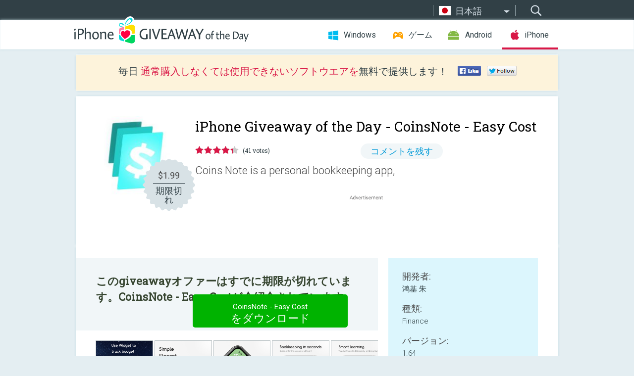

--- FILE ---
content_type: text/html; charset=utf-8
request_url: https://iphone.giveawayoftheday.com/coinsnote-easy-cost/?lang=ja
body_size: 10857
content:
<!DOCTYPE html>
<!--[if lt IE 7]>      <html class="no-js ielt10 ielt9 ielt8 ielt7" lang="ja"> <![endif]-->
<!--[if IE 7]>         <html class="no-js ie7 ielt10 ielt9 ielt8" lang="ja"> <![endif]-->
<!--[if IE 8]>         <html class="no-js ie8 ielt10 ielt9" lang="ja"> <![endif]-->
<!--[if IE 9]>         <html class="no-js ie9 ielt10" lang="ja"> <![endif]-->
<!--[if gt IE 10]><!--> <html class="no-js" lang="ja"> <!--<![endif]-->
<head>
        <script async src="https://www.googletagmanager.com/gtag/js?id=G-44PBBK4D75"></script>
    <script>
        window.dataLayer = window.dataLayer || [];
        function gtag(){dataLayer.push(arguments);}
        gtag('js', new Date());

        gtag('config', 'G-44PBBK4D75');
    </script>
                            <meta http-equiv="Content-Type" content="text/html; charset=UTF-8" />
            <meta http-equiv="X-UA-Compatible" content="IE=edge">
            <meta name="viewport" content="width=device-width">
            <meta name="format-detection" content="telephone=no">
                        <meta name="verify-v1" content="nKhoQtkI95aX3NsywlbsnmUuAaUMF+QPTdE0phYHyT8=" />
                    
    <meta name="description" content="毎日の iOS Giveaway - Bookkeeping is an indispensable part of personal financial management, which should be a simple and easy thing. However, the market is full of many complex bookkeeping applications, which are powerful,..." />
    <meta property="fb:app_id" content="200558050727877"/>
    <meta property="og:type" content="website"/>
    <meta property="og:url" content="https://iphone.giveawayoftheday.com/coinsnote-easy-cost/?lang=ja"/>
    <meta property="og:title" content=""/>
    <meta property="og:site_name" content="Giveaway of the Day"/>
    <meta property="og:image" content="https://iphone.giveawayoftheday.com/wp-content/plugins/gotd_appstore_plugin/images/2023/07/1521801011_app_icon_big_1689767338.jpg"/>
    <meta property="og:description" content="Bookkeeping is an indispensable part of personal financial management, which should be a simple and easy thing. However, the market is full of many complex bookkeeping..."/>

    <meta property="twitter:card" content="summary_large_image" />
    <meta property="twitter:site" content="@GiveawayotDay" />
    <meta property="twitter:url" content="https://iphone.giveawayoftheday.com/coinsnote-easy-cost/?lang=ja" />
    <meta property="twitter:title" content="CoinsNote - Easy Cost" />
    <meta property="twitter:description" content="Coins Note is a personal bookkeeping app," />
    <meta property="twitter:image" content="https://iphone.giveawayoftheday.com/wp-content/plugins/gotd_appstore_plugin/images/1521801011_Screenshot_1626782013.jpg" />

                            <link rel="alternate" hreflang="en" href="https://iphone.giveawayoftheday.com/coinsnote-easy-cost/" type="text/html" />
                                <link rel="alternate" hreflang="es" href="https://iphone.giveawayoftheday.com/coinsnote-easy-cost/?lang=es" type="text/html" />
                                <link rel="alternate" hreflang="it" href="https://iphone.giveawayoftheday.com/coinsnote-easy-cost/?lang=it" type="text/html" />
                                <link rel="alternate" hreflang="de" href="https://iphone.giveawayoftheday.com/coinsnote-easy-cost/?lang=de" type="text/html" />
                                <link rel="alternate" hreflang="fr" href="https://iphone.giveawayoftheday.com/coinsnote-easy-cost/?lang=fr" type="text/html" />
                                <link rel="alternate" hreflang="pt" href="https://iphone.giveawayoftheday.com/coinsnote-easy-cost/?lang=pt-br" type="text/html" />
                                <link rel="alternate" hreflang="nl" href="https://iphone.giveawayoftheday.com/coinsnote-easy-cost/?lang=nl" type="text/html" />
                                <link rel="alternate" hreflang="ru" href="https://iphone.giveawayoftheday.com/coinsnote-easy-cost/?lang=ru" type="text/html" />
                                <link rel="alternate" hreflang="ja" href="https://iphone.giveawayoftheday.com/coinsnote-easy-cost/?lang=ja" type="text/html" />
                                <link rel="alternate" hreflang="tr" href="https://iphone.giveawayoftheday.com/coinsnote-easy-cost/?lang=tr" type="text/html" />
                                <link rel="alternate" hreflang="el" href="https://iphone.giveawayoftheday.com/coinsnote-easy-cost/?lang=el" type="text/html" />
                                <link rel="alternate" hreflang="ro" href="https://iphone.giveawayoftheday.com/coinsnote-easy-cost/?lang=ro" type="text/html" />
            
                 <link rel="stylesheet" href="https://iphone.giveawayoftheday.com/css/modal.css?v=1525361059" />
        
        <link href='https://fonts.googleapis.com/css?family=Roboto+Slab:400,300&amp;subset=latin' rel='stylesheet' type='text/css'>
        <link href='https://fonts.googleapis.com/css?family=Roboto:400,300,500,700,300italic&amp;subset=latin' rel='stylesheet' type='text/css'>
        <title>iPhone Giveaway of the Day - CoinsNote - Easy Cost</title>
                    <link rel="stylesheet" href="https://iphone.giveawayoftheday.com/css/iphone/main.css?v=1553782962" />
                <link rel="shortcut icon" href="https://iphone.giveawayoftheday.com/images/favicon.ico" type="image/x-icon">
            <link rel="stylesheet" href="https://iphone.giveawayoftheday.com/css/iphone/post.css?v=1566991765" />
    <link rel="stylesheet" href="https://iphone.giveawayoftheday.com/css/remodal.css?v=1451286268" />
    <link rel="stylesheet" href="https://iphone.giveawayoftheday.com/css/remodal-default-theme.css?v=1451286268" />
    <link rel="stylesheet" href="https://iphone.giveawayoftheday.com/css/fancybox.css?v=1453363896" />
        <!--[if lte IE 8]><link href="https://iphone.giveawayoftheday.com/css/ie8.css" rel="stylesheet" type="text/css" /><![endif]-->
        <script type="text/javascript">
                                </script>
                            <script src="https://ajax.googleapis.com/ajax/libs/jquery/1.10.1/jquery.min.js"></script>
                        <script src="https://iphone.giveawayoftheday.com/js/plugins.js?v=1485935778"></script>
            <script src="https://iphone.giveawayoftheday.com/js/script.js?v=1710757379"></script>

            <script>
                var common_actions_settings = {
                    search_url: 'https://iphone.giveawayoftheday.com/?lang=ja',
                    is_ie9: 0,
                    fb_app_id: '200558050727877',
                    project: 'iphone',
                    locale: 'ja',
                    safari_push: {
                        enabled: 0,
                        url: 'https://iphone.giveawayoftheday.com/safari_push?lang=ja',
                        website_uid: 'web.com.giveawayoftheday.www',
                        token_url: 'https://iphone.giveawayoftheday.com/safari_push/check-token?lang=ja',
                        enabled_subprojects: 0
                    }
                };
                jQuery(document).ready(function() {
                    common_actions.init(common_actions_settings);
                    achecker.init({
                        enabled: true,
                        from: 'gaotd_iphone',
                        is_mobile: false,
                        show_rest: false
                    });
                    away_bnr.init({
                        is_showed: false,
                        idle_interval: 3000,
                        enabled: 0
                    });
                });

                var text_counters = {hours: '時間', mins: '分', secs: '秒', days: 'days'};
            </script>

                    <script>
            jQuery(document).ready(function () {
                getTopCloseOnload();
                makeFixedCloseOnload();
                jQuery(window).scroll(function () {
                    makeFixedCloseOnload();
                })
            });

            function makeFixedCloseOnload() {
                var close_onload = jQuery('.close_onload');
                if (close_onload.length == 0) return;
                var s = jQuery(window).scrollTop() + 20;
                if (s > jQuery('.giveaway_day').offset().top && s != 0) {
                    close_onload.addClass('fixed_closed_onload');
                    close_onload.css('left', jQuery('.wrapper').offset().left - 100)
                    close_onload.css('top', 20)
                }
                else {
                    if (close_onload.hasClass('fixed_closed_onload')) {
                        getTopCloseOnload();
                    }
                    close_onload.removeClass('fixed_closed_onload');
                    close_onload.css('left', '-100px');

                }
            }

            function getTopCloseOnload() {
                var close_onload = jQuery('.close_onload');
                if (close_onload.length == 0) return;
                var top = 0;
                close_onload.css('top',0);
                jQuery('.slogan').each(function () {
                    top = parseInt(close_onload.css('top'));
                    var $this = jQuery(this);
                    var h = parseInt($this.outerHeight());
                    if ($this.css('display') != 'none' && h != 0) {
                        var margin_bottom = parseInt($this.css('margin-bottom'));
                        top = top + margin_bottom + h;
                    }
                    close_onload.css('top', top);
                })
            }
        </script>
        
    <script>
        check_user_lang.lang_redirect = function() {
            if (getCookie('lang') == 1) {
                return;
            }
            setCookie('lang', 1, {path: '/', expires: 24*60*60, domain: '.' + this.conf.domain});
            var lang_regex = new RegExp("[\\?&]lang=([^&#]*)");
            var cur_lang = lang_regex.exec(window.location.search);
            cur_lang = cur_lang ? cur_lang[1] : 'en';
            if (cur_lang != 'en') {
                return;
            }
            var lang_domain = 'en';
            var subdomains = JSON.parse(this.conf.subdomains_json);
            jQuery.each(subdomains, function(url, lang) {
                if (navigator.language == lang['code'] || navigator.language.indexOf(lang['code']+'-') >= 0) {
                    lang_domain = url;
                }
            });

            if (lang_domain == cur_lang) {
                return;
            }

            location.href = document.location.protocol + '//iphone.' + this.conf.domain + '/' + (this.conf.path ? this.conf.path + '/' : '') + '?lang='+lang_domain;
        };
        common_actions_settings.twitter_acc = 'https://twitter.com/iPhone_GOTD';
    </script>

    <script type="text/javascript">
        (function($) {
            $(function() {
                post_actions.resizePostBlock = function(e) {
                    var margin_top = $('.requirements').outerHeight() + 20;
                    if(!Modernizr.mq('(min-width: 1036px)')) {
                        margin_top = '';
                    }
                    $('.offers').css('margin-top', margin_top);
                };
                post_actions.updateRequirements = function(e) {
                    return;
                };
                post_actions.init({
                    post_id: 18785,
                    is_active: 0,
                    vote: {
                        send_url: '/ajax/posts/vote/add'
                    },
                    negative_form: {
                        url: '/ajax/posts/vote/negative-form'
                    },
                    last_comments: {
                        send_url: '/ajax/posts/other-comments'
                    },
                    error_no_reason_text: '少なくとも一つの理由を知らせてください。',
                    error_no_description_text: '該当する理由を下記の中から選択し、その具体的な理由を詳細欄へ記入してください'
                });
                comments_actions.init({
                    post_id: 18785,
                    lang_id: 9,
                    vote_url: '/ajax/comments/vote/add',
                    add_comment_url: '/ajax/comments/add',
                    reply_text: '回答',
                    cancel_text: 'キャンセル',
                    no_fields_text: '必要な箇所が空白になっています',
                    fb_app_id: '200558050727877',
                    show_fb_comments: false,
                    lang: 'ja',
                    fb_comm_url: '/ajax/comments/fb-event'
                });
                check_user_lang.init({
                    is_lang_redirect: 1,
                    subdomains_json: '{"en":{"code":"en","name":"English"},"es":{"code":"es","name":"Espa\u00f1ol"},"it":{"code":"it","name":"Italiano"},"de":{"code":"de","name":"Deutsch"},"fr":{"code":"fr","name":"Fran\u00e7ais"},"pt-br":{"code":"pt","name":"Portugu\u00eas"},"nl":{"code":"nl","name":"Nederlands"},"ru":{"code":"ru","name":"\u0420\u0443\u0441\u0441\u043a\u0438\u0439"},"ja":{"code":"ja","name":"\u65e5\u672c\u8a9e"},"tr":{"code":"tr","name":"T\u00fcrk\u00e7e"},"el":{"code":"el","name":"\u0395\u03bb\u03bb\u03b7\u03bd\u03b9\u03ba\u03ac"},"ro":{"code":"ro","name":"Rom\u00e2n\u0103"}}',
                    domain: 'giveawayoftheday.com',
                    path: 'coinsnote-easy-cost'
                });
                                    downloadShareForm.fbInit('200558050727877');
                                var countdown_until = new Date('19 January 2026 08:00:00');
                gaotd_countdown.render('.giveaway_counter', countdown_until, text_counters);
                                                                                                                                                        //var download_link = 'https://mobile.informer.com/lp/442025';
                    $('.download_logging').click(function() {
                                                logging(4390);
                                            });
                
                                            });
        })(jQuery);

    </script>
    <script src="https://iphone.giveawayoftheday.com/js/jquery.fancybox.pack.js?v=1451286268"></script>
    <script>
        jQuery(document).ready(function() {
                jQuery(".screenshot_image").fancybox({
                    padding : 0,
                    centerOnScroll : true,
                    type : 'image',
                    openEffect	: 'elastic',
                    closeEffect	: 'elastic',
                    helpers : {
                        title : {type : 'outside'},
                        overlay: {locked: false}
                    },
                    'beforeLoad': function () {
                        if (window.addEventListener) {
                            window.addEventListener('DOMMouseScroll', wheel, false);
                        }
                        window.onmousewheel = document.onmousewheel = wheel;
                        var keys = [37, 38, 39, 40];
                        document.onkeydown = function (e) {
                            for (var i = keys.length; i--;) {
                                if (e.keyCode === keys[i]) {
                                    preventDefault(e);
                                    return;
                                }
                            }
                        };
                    },
                    'afterClose': function () {
                        if (window.removeEventListener) {
                            window.removeEventListener('DOMMouseScroll', wheel, false);
                        }
                        window.onmousewheel = document.onmousewheel = document.onkeydown = null;
                    }
                });
            }
        );
        /* fancybox no scroll helpers */

        function preventDefault(e) {
            e = e || window.event;
            if (e.preventDefault) e.preventDefault();
            e.returnValue = false;
        }

        function wheel(e) {
            preventDefault(e);
        }
    </script>
                                    <script  src="https://iphone.giveawayoftheday.com/widget.php?url=https%3A%2F%2Fiphone.giveawayoftheday.com%2Fcoinsnote-easy-cost%2F%3Flang%3Dja"></script>
    </head>
<body class="past ja">
<div class="st-container">
    <div class="st-pusher">
        <div class="top_head">
            <div class="width">
                <div class="header_search">
                    <div class="inputbox_wrap">
                        <input type="text" placeholder="検索" class="inputbox" />
                    </div>
                    <div class="submit_wrap">
                        <input type="submit" class="button" value="検索" />
                    </div>
                </div>
                                    <div class="header_lang">
                        <div class="curr_lang ieb">
                            <span class="ja">日本語</span>
                        </div>
                        <ul class="menu languages">
                                                                    <li><a class="en" href="https://iphone.giveawayoftheday.com/coinsnote-easy-cost/" hreflang="en">English</a></li>
                                                            <li><a class="es" href="https://iphone.giveawayoftheday.com/coinsnote-easy-cost/?lang=es" hreflang="es">Español</a></li>
                                                            <li><a class="it" href="https://iphone.giveawayoftheday.com/coinsnote-easy-cost/?lang=it" hreflang="it">Italiano</a></li>
                                                            <li><a class="de" href="https://iphone.giveawayoftheday.com/coinsnote-easy-cost/?lang=de" hreflang="de">Deutsch</a></li>
                                                            <li><a class="fr" href="https://iphone.giveawayoftheday.com/coinsnote-easy-cost/?lang=fr" hreflang="fr">Français</a></li>
                                                            <li><a class="pt" href="https://iphone.giveawayoftheday.com/coinsnote-easy-cost/?lang=pt-br" hreflang="pt">Português</a></li>
                                                            <li><a class="nl" href="https://iphone.giveawayoftheday.com/coinsnote-easy-cost/?lang=nl" hreflang="nl">Nederlands</a></li>
                                                            <li><a class="ru" href="https://iphone.giveawayoftheday.com/coinsnote-easy-cost/?lang=ru" hreflang="ru">Русский</a></li>
                                                                        <li><a class="tr" href="https://iphone.giveawayoftheday.com/coinsnote-easy-cost/?lang=tr" hreflang="tr">Türkçe</a></li>
                                                            <li><a class="el" href="https://iphone.giveawayoftheday.com/coinsnote-easy-cost/?lang=el" hreflang="el">Ελληνικά</a></li>
                                                            <li><a class="ro" href="https://iphone.giveawayoftheday.com/coinsnote-easy-cost/?lang=ro" hreflang="ro">Română</a></li>
                                                </ul>
                    </div>
                            </div>
        </div>
        <div class="header cf">
            <div class="width">
                                    <div class="header_side">
                        <div class="header_nav_trig"></div>
                        <nav class="header_nav">
                            <ul class="menu">
                                <li class="w ">
                                    <a href="https://jp.giveawayoftheday.com/">Windows</a>
                                </li>
                                <li class="g ">
                                    <a href="https://game.giveawayoftheday.com/">ゲーム</a>
                                </li>
                                <li class="a ">
                                    <a href="https://android.giveawayoftheday.com/?lang=ja">Android</a>
                                </li>
                                <li class="i active">
                                    <a href="https://iphone.giveawayoftheday.com/?lang=ja">iPhone</a>
                                </li>
                            </ul>
                        </nav>
                                                    <div class="language">
                                <label>Your language:</label>
                                <select>
                                                            <option value="https://iphone.giveawayoftheday.com/coinsnote-easy-cost/" >English</option>
                                <option value="https://iphone.giveawayoftheday.com/coinsnote-easy-cost/?lang=es" >Español</option>
                                <option value="https://iphone.giveawayoftheday.com/coinsnote-easy-cost/?lang=it" >Italiano</option>
                                <option value="https://iphone.giveawayoftheday.com/coinsnote-easy-cost/?lang=de" >Deutsch</option>
                                <option value="https://iphone.giveawayoftheday.com/coinsnote-easy-cost/?lang=fr" >Français</option>
                                <option value="https://iphone.giveawayoftheday.com/coinsnote-easy-cost/?lang=pt-br" >Português</option>
                                <option value="https://iphone.giveawayoftheday.com/coinsnote-easy-cost/?lang=nl" >Nederlands</option>
                                <option value="https://iphone.giveawayoftheday.com/coinsnote-easy-cost/?lang=ru" >Русский</option>
                                <option value="https://iphone.giveawayoftheday.com/coinsnote-easy-cost/?lang=ja" selected>日本語</option>
                                <option value="https://iphone.giveawayoftheday.com/coinsnote-easy-cost/?lang=tr" >Türkçe</option>
                                <option value="https://iphone.giveawayoftheday.com/coinsnote-easy-cost/?lang=el" >Ελληνικά</option>
                                <option value="https://iphone.giveawayoftheday.com/coinsnote-easy-cost/?lang=ro" >Română</option>
                                            </select>
                                <span>&#9660;</span>
                            </div>
                                            </div>
                    <a href="https://iphone.giveawayoftheday.com/?lang=ja" class="header_logo"></a>
                                                </div>
        </div><!-- .header-->

                <div class="modal" style="display: none;" id="modal_chrome_notif">
    <div class="modal_bg"></div>
    <div class="wrapper_modal modal_notification">
        <div class="table-cell">
            <div class="block_push p">
                <a href="#" class="close_btn" id="close_btn_modal_chrome"></a>
                <p>
                    Never miss all the cool giveaways:<br>
                    get notifications in your browser!
                </p>
                <div class="button_wrapper">
                    <a href="#" class="grey btn" id="no_btn_modal_chrome">No, thanks</a>
                    <a href="#" class="blue btn" id="yes_btn_modal_chrome">Yes, I'd like to</a>
                </div>
            </div>
                        </div>
    </div>
</div>
        <div class="wrapper width">
                        <div class="middle cf">
                    <div class="middle cf">
        <div class="col2 slogan jus">
    <p>毎日 <b>通常購入しなくては使用できないソフトウエアを</b>無料で提供します！</p>

    <ul class="like_block_rendered">

        <li class="like_block_fb_c">
            <div class="like_block_fb" title="Like" onmousemove="common_actions.showSocialFbLikeButton(event)">
			</div>
        </li>
        <li class="like_block_tw_c">
            <div class="like_block_tw" title="Like" onmousemove="common_actions.showSocialTwLikeButton(event)">
			</div>
        </li>
    </ul>

</div>        <div class="col1 giveaway_day">
            <div class="giveaway_wrap cf">
                <div class="giveaway_img">
                    <img src="https://iphone.giveawayoftheday.com/wp-content/plugins/gotd_appstore_plugin/images/163/2023/07/1521801011_app_icon_big_1689767338.jpg" alt="CoinsNote - Easy Cost Giveaway" >
                    <div class="giveaway_label">
                                                <a href="https://iphone.giveawayoftheday.com/download/?id=18785&amp;lang=ja" class="label_link download_logging"></a>
                        <div class="old_price">
                            $1.99
                        </div>
                        <div class="free">
                                                            期限切れ
                                                    </div>
                    </div>
                </div>
                <div class="over">
                    <div class="giveaway_title">
                        <h1>iPhone Giveaway of the Day&nbsp;- <span>CoinsNote - Easy Cost</span></h1>
                    </div>
                    <div class="giveaway_info">
                        <div class="wrapper_stars">
                            <div class="fill_stars" style="width: 86.829%;"></div>
                        </div>
                        <span class="count">(41 votes)</span>
                            <span class="wrap_count">
        <a href="#comments">
                            コメントを残す                    </a>
    </span>

                    </div>
                    <div class="giveaway_descr"> Coins Note is a personal bookkeeping app,</div>
                                        <a href="https://iphone.giveawayoftheday.com/download/?id=18785&amp;lang=ja" class="second_btn download_logging"><span class="old_price">$1.99</span>
                                                    期限切れ
                                            </a>
                </div>
                <div class="top_ab aa-728">
                    <script async src="//pagead2.googlesyndication.com/pagead/js/adsbygoogle.js"></script>
        <!-- GOTD iPhone Responsive / Product Page ATF -->
        <ins class="adsbygoogle a_block_top"
             style="display:block"
             data-ad-client="ca-pub-5954465348452390"
             data-ad-slot="5517519067"
             data-ad-format="fluid"></ins>
        <script>
            (adsbygoogle = window.adsbygoogle || []).push({});
        </script>
    </div>
            </div>
        </div>

        

        <div class="col1 wrap_content">
            <div class="left_col">
                                <div class="col2-1 col-r timer">
                    <div class="left">
                        <p><b>このgiveawayオファーはすでに期限が切れています。CoinsNote - Easy Costが今紹介されています。</b></p>
                    </div>
                    <div class="wrap_links">
                                                <a href="https://iphone.giveawayoftheday.com/download/?id=18785&amp;lang=ja" class="download_btn download_logging" target="_blank"><span>CoinsNote - Easy Cost</span>をダウンロード</a>
                    </div>
                </div>
                                <div class="wrapper_screens">
                                            <a rel="gallery" class="screenshot_image" href="https://iphone.giveawayoftheday.com/wp-content/plugins/gotd_appstore_plugin/images/1521801011_Screenshot_1626782013.jpg"><img src="https://iphone.giveawayoftheday.com/wp-content/plugins/gotd_appstore_plugin/images/1521801011_Screenshot_1626782013.jpg" alt="" /></a>
                                            <a rel="gallery" class="screenshot_image" href="https://iphone.giveawayoftheday.com/wp-content/plugins/gotd_appstore_plugin/images/1521801011_Screenshot_1626782016.jpg"><img src="https://iphone.giveawayoftheday.com/wp-content/plugins/gotd_appstore_plugin/images/1521801011_Screenshot_1626782016.jpg" alt="" /></a>
                                            <a rel="gallery" class="screenshot_image" href="https://iphone.giveawayoftheday.com/wp-content/plugins/gotd_appstore_plugin/images/1521801011_Screenshot_1626782019.jpg"><img src="https://iphone.giveawayoftheday.com/wp-content/plugins/gotd_appstore_plugin/images/1521801011_Screenshot_1626782019.jpg" alt="" /></a>
                                            <a rel="gallery" class="screenshot_image" href="https://iphone.giveawayoftheday.com/wp-content/plugins/gotd_appstore_plugin/images/1521801011_Screenshot_1626782022.jpg"><img src="https://iphone.giveawayoftheday.com/wp-content/plugins/gotd_appstore_plugin/images/1521801011_Screenshot_1626782022.jpg" alt="" /></a>
                                            <a rel="gallery" class="screenshot_image" href="https://iphone.giveawayoftheday.com/wp-content/plugins/gotd_appstore_plugin/images/1521801011_Screenshot_1626782025.jpg"><img src="https://iphone.giveawayoftheday.com/wp-content/plugins/gotd_appstore_plugin/images/1521801011_Screenshot_1626782025.jpg" alt="" /></a>
                                            <a rel="gallery" class="screenshot_image" href="https://iphone.giveawayoftheday.com/wp-content/plugins/gotd_appstore_plugin/images/1521801011_Screenshot_1626782029.jpg"><img src="https://iphone.giveawayoftheday.com/wp-content/plugins/gotd_appstore_plugin/images/1521801011_Screenshot_1626782029.jpg" alt="" /></a>
                                            <a rel="gallery" class="screenshot_image" href="https://iphone.giveawayoftheday.com/wp-content/plugins/gotd_appstore_plugin/images/1521801011_Screenshot_1626782033.jpg"><img src="https://iphone.giveawayoftheday.com/wp-content/plugins/gotd_appstore_plugin/images/1521801011_Screenshot_1626782033.jpg" alt="" /></a>
                                    </div>
                <div class="col1 prog_descr">
                    <div class="center_ab aa-300">
                    <script async src="//pagead2.googlesyndication.com/pagead/js/adsbygoogle.js"></script>
        <!-- GOTD iPhone Responsive / Product Page BTF -->
        <ins class="adsbygoogle a_block_center"
             style="display:block"
             data-ad-client="ca-pub-5954465348452390"
             data-ad-slot="9947718664"
             data-ad-format="fluid"></ins>
        <script>
            (adsbygoogle = window.adsbygoogle || []).push({});
        </script>
    </div>
                    <p>Bookkeeping is an indispensable part of personal financial management, which should be a simple and easy thing. However, the market is full of many complex bookkeeping applications, which are powerful, but too complex to adhere to.</p>
<p>Coins Note is a personal bookkeeping app, with a simple and elegant user interface, and attaches great importance to the operation experience, committed to making bookkeeping into your living habits.</p>
<p>Main advantage:</p>
<p>1. Humanized gesture operation, smoother to use<br />
Unlike similar apps on the market that create new entries by pulling down, this app uses swipe left or right to start bookkeeping. By swiping left and right, you can also switch the current date.</p>
<p>2.Intelligent matching tags, faster bookkeeping<br />
You don't need to deliberately set the consumer category tag, because the app has a self-learning function, it will remember your bookkeeping records and automatically help you match the tab next time. In most cases, you only need:<br />
(1) Gesture swipe<br />
(2) Enter the amount<br />
(3) Finish<br />
You don’t even need 3 seconds to add a expense record.</p>
<p>3. iCloud synchronization, data more secure<br />
The system supports synchronization, but you don't need to register for an account. Your data will not be sent to our server. You can rest assured that your data will not be seen by others.</p>
<p>4.Simple and easy to use interactive interface, easier to get started<br />
The user interface adopts a unique solid color design, which is not only beautiful and fashionable, but also concise and clear, so that you can easily operate it. Our goal is to let you develop the habit of bookkeeping without any guidance.</p>
<p>5. Exquisite and practical statistical graph, more comprehensive analysis<br />
Do you often lack money, but don’t know where you spent it? With the help of bar charts and pie charts, you can not only track your daily expenses and understand your consumption behavior, but you can also develop targeted future consumption plans to save unnecessary expenses.</p>
<p>6. Use Widget to build your Home Screen budget system<br />
No need to enter the app,  you can track your expenditure and budget information at any time through the Widget.</p>
<p>Unlike similar products that emphasize more functions, we always adhere to the design principle of "less is more". After continuous improvement, continuous addition and deletion, finally, this application was born.</p>
<p>Thank you for using this app. If you love it, please give it a good review.</p>

                </div>

                <div class="col2-2 col-r requirements">
                    <h3>開発者:</h3>
                                        <p>鸿基 朱</p>
                    <h3>種類:</h3>
                    <p>Finance</p>
                    <h3>バージョン:</h3>
                    <p>1.64</p>
                    <h3>サイズ:</h3>
                    <p>3.85 MB</p>
                    <h3>批評ポイント:</h3>
                    <p>4+</p>
                    <h3>言語:</h3>
                    <p>Arabic, Catalan, Croatian, Czech, Danish, Dutch, English, Finnish, French, German, Greek, Hebrew, Hungarian, Indonesian, Italian, Japanese, Korean, Malay, Bokmål, Polish, Portuguese, Romanian, Russian, Chinese, Slovak, Spanish, Swedish, Thai, Chinese</p>
                    <h3>互換性:</h3>
                    <p>iPhone, iPad</p>
                </div>

                <div class="col1 comments  no-fb-com" id="comment_conteiner">
    <div class="wrap_comments" id="comments">

        <h2>コメント CoinsNote - Easy Cost</h2>

        
        
                <div class="wrap_form">
            <div>
                                                <div class="comments_error pink"></div>
                                <form method="post" id="comment_form">
                    <input type="hidden" name="parent" value="0" id="comment_parent">
                    <input type="hidden" name="reply" value="0" id="comment_reply">
                    <div class="top_wrap first">
                        <input type="text" name="name" placeholder="名前*" value="">
                    </div>
                    <div class="top_wrap second">
                        <input type="text" name="email" placeholder="メール* (公開されません)" value="">
                    </div>
                                        <textarea name="content" placeholder="コメントを追加する..."></textarea>

                    <div class="comments-replies-notice">
                        <input type="checkbox" id="replies_notice" name="replies_notice" value="1" class="custom-checkbox" checked>
                        <label for="replies_notice" class="custom-checkbox">
                            他のユーザーからの返信について知らせてください。
                        </label>
                    </div>

                       
                    <div id="googlerecaptcha" style="margin-bottom:20px; display: none;"></div>
                    <script src="https://www.google.com/recaptcha/api.js?hl=ja&render=explicit" async defer></script>
                    <script type="text/javascript">                 
                    var renderRecaptcha = function() {
                            grecaptcha.render('googlerecaptcha', {
                              'sitekey' : ''
                            });
                          };    
                    </script>                                        
                                           
                    <input type="submit" value="コメントを提出">
                    <div class="comment_form_loading"></div>
                </form>
                            </div>
        </div>
                
                            

                
        <div id="comments_container">
                    </div>
        
        
          

            </div>

    </div>
            </div>
            <div class="right_col">
                <div class="col2 offers">
                            <div id="giveaway_termswidget"></div>
                        <div class="col2-2 col-r download download_win ">
                                                        <span class="lbl"><span class="light_blue">Windows</span> Giveaway of the Day</span>
                            <div>
                                <div class="giveaway_img">
                                    <img src="https://giveawayoftheday.com/wp-content/uploads/2020/03/2badae7856d0a5f16fb94237bde388b9.png" class="icon120" alt="">
                                    <div class="giveaway_label">
                                        <a href="https://jp.giveawayoftheday.com/video-split-trim-3-4-4-40-3/" class="label_link"></a>
                                        <div class="old_price">$29.90</div>
                                        <div class="free">
                                                                                            <span class="big">本日</span> 無料提供
                                                                                    </div>
                                    </div>
                                </div>
                                <div class="over">
                                    <div class="giveaway_title">
                                        <a href="https://jp.giveawayoftheday.com/video-split-trim-3-4-4-40-3/">Video Split &amp; Trim 3.4.4.40</a>
                                    </div>
                                    <div class="giveaway_descr">ビデオ ファイルをトリミング、分割、結合します。</div>
                                </div>
                                <div class="giveaway_counter"></div>
                                <div class="giveaway_buttons">
                                    <a href="https://jp.giveawayoftheday.com/video-split-trim-3-4-4-40-3/" class="proceed">ダウンロード・ページへ進む</a>
                                </div>
                            </div>
                                                    </div>
                </div>
            </div>
        </div>
    </div>

            <div class="col1 wrap_goto">
                            <a href="https://iphone.giveawayoftheday.com/medieval-reacts/?lang=ja" class="link_prev">&#171;&nbsp;Medieval Reacts</a>
                                        <a href="https://iphone.giveawayoftheday.com/smart-cut-background-eraser/?lang=ja" class="link_next">Smart Cut - Background Eraser&nbsp;&#187;</a>
                    </div>
    
    <div data-remodal-id="modal">
        <button data-remodal-action="close" class="remodal-close"></button>
        <div id="remodal-content"></div>
    </div>

                               </div><!-- .middle-->
            <div class="footer cf">
                    <nav class="footer_nav">
        <ul class="menu jus">
            <li><a href="https://iphone.giveawayoftheday.com/">ホーム</a></li>
            <li><a href="https://iphone.giveawayoftheday.com/submit-your-app/">デベロッパーの方へ</a></li>
            <li><a href="#" class="call_subscribe_form">Eメールで購読</a></li>
            <li><a href="https://www.giveawayoftheday.com/about/contact/">コンタクト・フォーム</a></li>
            <li><a href="https://www.giveawayoftheday.com/forums/">﻿フォーラム</a></li>
            <li><a href="https://blog.giveawayoftheday.com/">プロジェクト・チームのブログ</a></li>
        </ul>
    </nav>
    <div class="row">
        <div class="col2 social">
            <ul class="menu menu_rss">
                <li><a href="https://iphone.giveawayoftheday.com/feed/?lang=ja" class="rss ieb">RSS フィード</a></li>
                <li><a href="https://iphone.giveawayoftheday.com/comments/feed/?lang=ja" class="rss ieb">RSS コメントフィード</a></li>
            </ul>
            <ul class="menu menu_social">
                <li><a href="https://www.facebook.com/giveawayotday/" class="fb ieb">Facebookに参加しましょう</a></li>
            </ul>
        </div>
        <div class="col1 copyright">
            <p>&copy; 2006 - 2026 <a href="https://www.giveawayoftheday.com/">giveawayoftheday.com</a>. <span>すべてのコンテンツの無断複写 転載</span> パテント登録中.</p>
        </div>
    </div>
            </div><!-- .footer -->
        </div><!-- .wrapper -->
    </div>
</div>
        <script type="text/javascript">
    document.write("<img src='https://www.giveawayoftheday.com/log.php?id=2968,4455,7241,7247&r=" + Math.round(100000 * Math.random()) + "' class='absolute'/>");
</script>
    <script>
        (function($) {
            $(function() {
                subscribe_popup_form.init({
                    form_url: '/posts/mailing/subscribe?lang=ja',
                    subscribe: {url: '/ajax/posts/mailing/subscribe'}
                });
            });
        })(jQuery);
    </script>
</body>
</html>


--- FILE ---
content_type: text/html; charset=utf-8
request_url: https://www.google.com/recaptcha/api2/aframe
body_size: -85
content:
<!DOCTYPE HTML><html><head><meta http-equiv="content-type" content="text/html; charset=UTF-8"></head><body><script nonce="N2hhXGW40OFJa7yksRpg6A">/** Anti-fraud and anti-abuse applications only. See google.com/recaptcha */ try{var clients={'sodar':'https://pagead2.googlesyndication.com/pagead/sodar?'};window.addEventListener("message",function(a){try{if(a.source===window.parent){var b=JSON.parse(a.data);var c=clients[b['id']];if(c){var d=document.createElement('img');d.src=c+b['params']+'&rc='+(localStorage.getItem("rc::a")?sessionStorage.getItem("rc::b"):"");window.document.body.appendChild(d);sessionStorage.setItem("rc::e",parseInt(sessionStorage.getItem("rc::e")||0)+1);localStorage.setItem("rc::h",'1768748052597');}}}catch(b){}});window.parent.postMessage("_grecaptcha_ready", "*");}catch(b){}</script></body></html>